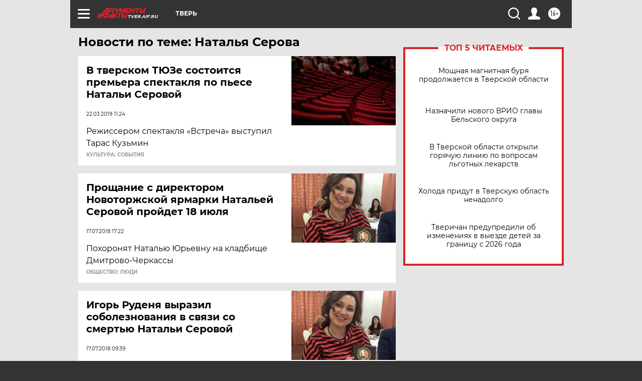

--- FILE ---
content_type: text/html
request_url: https://tns-counter.ru/nc01a**R%3Eundefined*aif_ru/ru/UTF-8/tmsec=aif_ru/878623536***
body_size: -72
content:
266F752269163F31X1763065649:266F752269163F31X1763065649